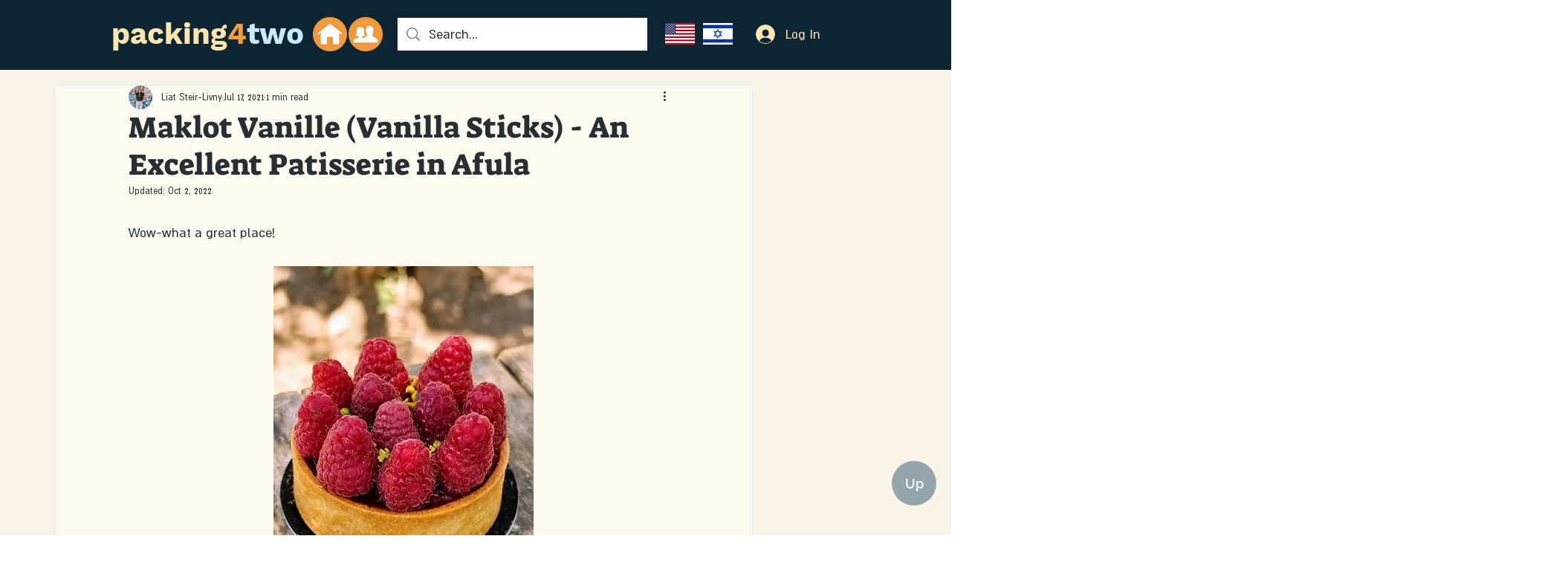

--- FILE ---
content_type: text/html; charset=utf-8
request_url: https://www.google.com/recaptcha/api2/aframe
body_size: 269
content:
<!DOCTYPE HTML><html><head><meta http-equiv="content-type" content="text/html; charset=UTF-8"></head><body><script nonce="W36Yq48XBi_ARJEPCr9lDA">/** Anti-fraud and anti-abuse applications only. See google.com/recaptcha */ try{var clients={'sodar':'https://pagead2.googlesyndication.com/pagead/sodar?'};window.addEventListener("message",function(a){try{if(a.source===window.parent){var b=JSON.parse(a.data);var c=clients[b['id']];if(c){var d=document.createElement('img');d.src=c+b['params']+'&rc='+(localStorage.getItem("rc::a")?sessionStorage.getItem("rc::b"):"");window.document.body.appendChild(d);sessionStorage.setItem("rc::e",parseInt(sessionStorage.getItem("rc::e")||0)+1);localStorage.setItem("rc::h",'1768537822331');}}}catch(b){}});window.parent.postMessage("_grecaptcha_ready", "*");}catch(b){}</script></body></html>

--- FILE ---
content_type: text/css; charset=utf-8
request_url: https://www.packing4two.com/_serverless/pro-gallery-css-v4-server/layoutCss?ver=2&id=daf4m-not-scoped&items=3297_2252_3143%7C3493_2252_1984%7C3455_1848_2138%7C3414_2252_3809%7C3541_2252_3637&container=1011.921875_740_553.5_720&options=gallerySizeType:px%7CenableInfiniteScroll:true%7CtitlePlacement:SHOW_ON_HOVER%7CarrowsSize:23%7CimageMargin:5%7CgalleryLayout:4%7CisVertical:false%7CgallerySizePx:300%7CcubeRatio:1.77%7CcubeType:fit%7CgalleryThumbnailsAlignment:none
body_size: -34
content:
#pro-gallery-daf4m-not-scoped .pro-gallery-parent-container{ width: 740px !important; height: 554px !important; } #pro-gallery-daf4m-not-scoped [data-hook="item-container"][data-idx="0"].gallery-item-container{opacity: 1 !important;display: block !important;transition: opacity .2s ease !important;top: 0px !important;left: 0px !important;right: auto !important;height: 554px !important;width: 397px !important;} #pro-gallery-daf4m-not-scoped [data-hook="item-container"][data-idx="0"] .gallery-item-common-info-outer{height: 100% !important;} #pro-gallery-daf4m-not-scoped [data-hook="item-container"][data-idx="0"] .gallery-item-common-info{height: 100% !important;width: 100% !important;} #pro-gallery-daf4m-not-scoped [data-hook="item-container"][data-idx="0"] .gallery-item-wrapper{width: 397px !important;height: 554px !important;margin: 0 !important;} #pro-gallery-daf4m-not-scoped [data-hook="item-container"][data-idx="0"] .gallery-item-content{width: 397px !important;height: 554px !important;margin: 0px 0px !important;opacity: 1 !important;} #pro-gallery-daf4m-not-scoped [data-hook="item-container"][data-idx="0"] .gallery-item-hover{width: 397px !important;height: 554px !important;opacity: 1 !important;} #pro-gallery-daf4m-not-scoped [data-hook="item-container"][data-idx="0"] .item-hover-flex-container{width: 397px !important;height: 554px !important;margin: 0px 0px !important;opacity: 1 !important;} #pro-gallery-daf4m-not-scoped [data-hook="item-container"][data-idx="0"] .gallery-item-wrapper img{width: 100% !important;height: 100% !important;opacity: 1 !important;} #pro-gallery-daf4m-not-scoped [data-hook="item-container"][data-idx="1"].gallery-item-container{opacity: 1 !important;display: block !important;transition: opacity .2s ease !important;top: 0px !important;left: 402px !important;right: auto !important;height: 554px !important;width: 628px !important;} #pro-gallery-daf4m-not-scoped [data-hook="item-container"][data-idx="1"] .gallery-item-common-info-outer{height: 100% !important;} #pro-gallery-daf4m-not-scoped [data-hook="item-container"][data-idx="1"] .gallery-item-common-info{height: 100% !important;width: 100% !important;} #pro-gallery-daf4m-not-scoped [data-hook="item-container"][data-idx="1"] .gallery-item-wrapper{width: 628px !important;height: 554px !important;margin: 0 !important;} #pro-gallery-daf4m-not-scoped [data-hook="item-container"][data-idx="1"] .gallery-item-content{width: 628px !important;height: 554px !important;margin: 0px 0px !important;opacity: 1 !important;} #pro-gallery-daf4m-not-scoped [data-hook="item-container"][data-idx="1"] .gallery-item-hover{width: 628px !important;height: 554px !important;opacity: 1 !important;} #pro-gallery-daf4m-not-scoped [data-hook="item-container"][data-idx="1"] .item-hover-flex-container{width: 628px !important;height: 554px !important;margin: 0px 0px !important;opacity: 1 !important;} #pro-gallery-daf4m-not-scoped [data-hook="item-container"][data-idx="1"] .gallery-item-wrapper img{width: 100% !important;height: 100% !important;opacity: 1 !important;} #pro-gallery-daf4m-not-scoped [data-hook="item-container"][data-idx="2"].gallery-item-container{opacity: 1 !important;display: block !important;transition: opacity .2s ease !important;top: 0px !important;left: 1035px !important;right: auto !important;height: 554px !important;width: 478px !important;} #pro-gallery-daf4m-not-scoped [data-hook="item-container"][data-idx="2"] .gallery-item-common-info-outer{height: 100% !important;} #pro-gallery-daf4m-not-scoped [data-hook="item-container"][data-idx="2"] .gallery-item-common-info{height: 100% !important;width: 100% !important;} #pro-gallery-daf4m-not-scoped [data-hook="item-container"][data-idx="2"] .gallery-item-wrapper{width: 478px !important;height: 554px !important;margin: 0 !important;} #pro-gallery-daf4m-not-scoped [data-hook="item-container"][data-idx="2"] .gallery-item-content{width: 478px !important;height: 554px !important;margin: 0px 0px !important;opacity: 1 !important;} #pro-gallery-daf4m-not-scoped [data-hook="item-container"][data-idx="2"] .gallery-item-hover{width: 478px !important;height: 554px !important;opacity: 1 !important;} #pro-gallery-daf4m-not-scoped [data-hook="item-container"][data-idx="2"] .item-hover-flex-container{width: 478px !important;height: 554px !important;margin: 0px 0px !important;opacity: 1 !important;} #pro-gallery-daf4m-not-scoped [data-hook="item-container"][data-idx="2"] .gallery-item-wrapper img{width: 100% !important;height: 100% !important;opacity: 1 !important;} #pro-gallery-daf4m-not-scoped [data-hook="item-container"][data-idx="3"]{display: none !important;} #pro-gallery-daf4m-not-scoped [data-hook="item-container"][data-idx="4"]{display: none !important;} #pro-gallery-daf4m-not-scoped .pro-gallery-prerender{height:554px !important;}#pro-gallery-daf4m-not-scoped {height:554px !important; width:740px !important;}#pro-gallery-daf4m-not-scoped .pro-gallery-margin-container {height:554px !important;}#pro-gallery-daf4m-not-scoped .one-row:not(.thumbnails-gallery) {height:556px !important; width:745px !important;}#pro-gallery-daf4m-not-scoped .one-row:not(.thumbnails-gallery) .gallery-horizontal-scroll {height:556px !important;}#pro-gallery-daf4m-not-scoped .pro-gallery-parent-container:not(.gallery-slideshow) [data-hook=group-view] .item-link-wrapper::before {height:556px !important; width:745px !important;}#pro-gallery-daf4m-not-scoped .pro-gallery-parent-container {height:554px !important; width:740px !important;}